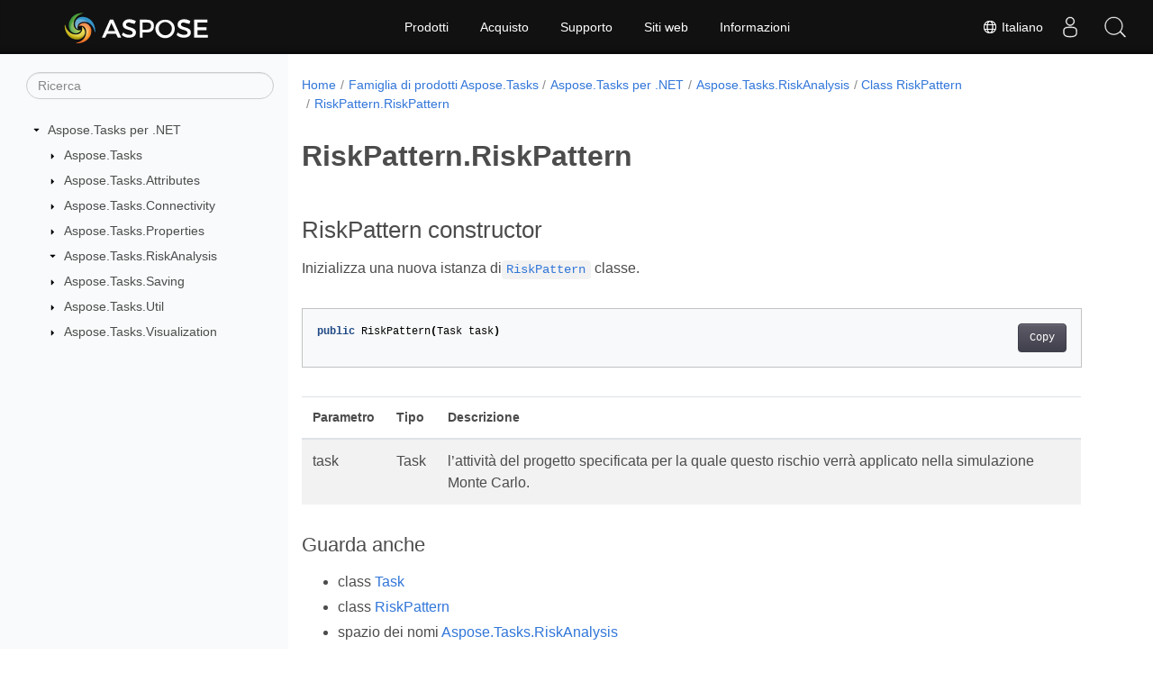

--- FILE ---
content_type: text/html
request_url: https://reference.aspose.com/tasks/it/net/aspose.tasks.riskanalysis/riskpattern/riskpattern/
body_size: 5249
content:
<!doctype html><html lang=it class=no-js><head><meta charset=utf-8><meta name=viewport content="width=device-width,initial-scale=1,shrink-to-fit=no"><link rel=canonical href=https://reference.aspose.com/tasks/it/net/aspose.tasks.riskanalysis/riskpattern/riskpattern/><link rel=alternate hreflang=en href=https://reference.aspose.com/tasks/net/aspose.tasks.riskanalysis/riskpattern/riskpattern/><link rel=alternate hreflang=ru href=https://reference.aspose.com/tasks/ru/net/aspose.tasks.riskanalysis/riskpattern/riskpattern/><link rel=alternate hreflang=zh href=https://reference.aspose.com/tasks/zh/net/aspose.tasks.riskanalysis/riskpattern/riskpattern/><link rel=alternate hreflang=ar href=https://reference.aspose.com/tasks/ar/net/aspose.tasks.riskanalysis/riskpattern/riskpattern/><link rel=alternate hreflang=fr href=https://reference.aspose.com/tasks/fr/net/aspose.tasks.riskanalysis/riskpattern/riskpattern/><link rel=alternate hreflang=de href=https://reference.aspose.com/tasks/de/net/aspose.tasks.riskanalysis/riskpattern/riskpattern/><link rel=alternate hreflang=it href=https://reference.aspose.com/tasks/it/net/aspose.tasks.riskanalysis/riskpattern/riskpattern/><link rel=alternate hreflang=es href=https://reference.aspose.com/tasks/es/net/aspose.tasks.riskanalysis/riskpattern/riskpattern/><link rel=alternate hreflang=sv href=https://reference.aspose.com/tasks/sv/net/aspose.tasks.riskanalysis/riskpattern/riskpattern/><link rel=alternate hreflang=tr href=https://reference.aspose.com/tasks/tr/net/aspose.tasks.riskanalysis/riskpattern/riskpattern/><link rel=alternate hreflang=ja href=https://reference.aspose.com/tasks/ja/net/aspose.tasks.riskanalysis/riskpattern/riskpattern/><link rel=alternate hreflang=hi href=https://reference.aspose.com/tasks/hi/net/aspose.tasks.riskanalysis/riskpattern/riskpattern/><link rel=alternate hreflang=ko href=https://reference.aspose.com/tasks/ko/net/aspose.tasks.riskanalysis/riskpattern/riskpattern/><link rel=alternate hreflang=el href=https://reference.aspose.com/tasks/el/net/aspose.tasks.riskanalysis/riskpattern/riskpattern/><link rel=alternate hreflang=id href=https://reference.aspose.com/tasks/id/net/aspose.tasks.riskanalysis/riskpattern/riskpattern/><link rel=alternate hreflang=nl href=https://reference.aspose.com/tasks/nl/net/aspose.tasks.riskanalysis/riskpattern/riskpattern/><link rel=alternate hreflang=x-default href=https://reference.aspose.com/tasks/net/aspose.tasks.riskanalysis/riskpattern/riskpattern/><meta name=generator content="Hugo 0.119.0"><meta name=robots content="index, follow"><link rel=apple-touch-icon sizes=180x180 href=https://cms.admin.containerize.com/templates/asposecloud/images/apple-touch-icon.png><link rel=icon type=image/png sizes=32x32 href=https://cms.admin.containerize.com/templates/asposecloud/images/favicon-32x32.png><link rel=icon type=image/png sizes=16x16 href=https://cms.admin.containerize.com/templates/asposecloud/images/favicon-16x16.png><link rel=mask-icon href=https://cms.admin.containerize.com/templates/asposecloud/images/safari-pinned-tab.svg color=#5bbad5><link rel="shortcut icon" href=https://cms.admin.containerize.com/templates/asposecloud/images/favicon.ico><meta name=msapplication-TileColor content="#2b5797"><meta name=msapplication-config content="https://cms.admin.containerize.com/templates/asposecloud/images/browserconfig.xml"><meta name=theme-color content="#ffffff"><meta name=author content="Aspose"><title>RiskPattern.RiskPattern |
Riferimento all'API di Aspose.Tasks per .NET</title><meta name=description content="RiskPattern costruttore. Inizializza una nuova istanza diRiskPattern classe."><script type=application/ld+json>{"@context":"http://schema.org","@type":"BreadcrumbList","itemListElement":[{"@type":"ListItem","position":1,"item":{"@id":"https:\/\/reference.aspose.com\/","name":"Riferimento API"}},{"@type":"ListItem","position":2,"item":{"@id":"https:\/\/reference.aspose.com\/tasks\/","name":"Tasks"}},{"@type":"ListItem","position":3,"item":{"@id":"https:\/\/reference.aspose.com\/tasks\/it\/net\/","name":".NET"}},{"@type":"ListItem","position":4,"item":{"@id":"https:\/\/reference.aspose.com\/tasks\/it\/net\/aspose.tasks.riskanalysis\/","name":"Aspose.tasks.riskanalysis"}},{"@type":"ListItem","position":5,"item":{"@id":"https:\/\/reference.aspose.com\/tasks\/it\/net\/aspose.tasks.riskanalysis\/riskpattern\/","name":"Riskpattern"}},{"@type":"ListItem","position":6,"item":{"@id":"https:\/\/reference.aspose.com\/tasks\/it\/net\/aspose.tasks.riskanalysis\/riskpattern\/riskpattern\/","name":"Riskpattern"}}]}</script><script type=application/ld+json>{"@context":"http://schema.org/","@type":"SoftwareApplication","name":"Aspose.Tasks for Net","applicationCategory":"DeveloperApplication","image":["https://www.aspose.cloud/templates/aspose/img/products/tasks/aspose_tasks-for-net.svg"],"description":"RiskPattern costruttore. Inizializza una nuova istanza diRiskPattern classe.","downloadUrl":"https://releases.aspose.com/tasks/net/","releaseNotes":"https://docs.aspose.com/tasks/net/release-notes/","operatingSystem":["Windows","Linux","macOS"]}</script><script type=application/ld+json>{"@context":"https://schema.org/","@type":"Article","mainEntityOfPage":{"@type":"WebPage","@id":"https:\/\/reference.aspose.com\/tasks\/it\/net\/aspose.tasks.riskanalysis\/riskpattern\/riskpattern\/"},"headline":"RiskPattern.RiskPattern","description":"RiskPattern costruttore. Inizializza una nuova istanza diRiskPattern classe.","image":{"@type":"ImageObject","url":"https://www.aspose.cloud/templates/aspose/img/products/tasks/aspose_tasks-for-net.svg","width":"","height":""},"author":{"@type":"Organization","name":"Aspose Pty Ltd"},"publisher":{"@type":"Organization","name":"Aspose Pty Ltd","logo":{"@type":"ImageObject","url":"https://about.aspose.com/templates/aspose/img/svg/aspose-logo.svg","width":"","height":""}},"datePublished":"2025-12-29","wordCount":"43","articleBody":"[RiskPattern constructor Inizializza una nuova istanza diRiskPattern classe. public RiskPattern(Task task) Parametro Tipo Descrizione task Task l\u0026rsquo;attività del progetto specificata per la quale questo rischio verrà applicato nella simulazione Monte Carlo. Guarda anche class Task class RiskPattern spazio dei nomi Aspose.Tasks.RiskAnalysis assemblea Aspose.Tasks]"}</script><script type=application/ld+json>{"@context":"https://schema.org","@type":"Organization","name":"Aspose Pty. Ltd.","url":"https://www.aspose.com","logo":"https://about.aspose.com/templates/aspose/img/svg/aspose-logo.svg","alternateName":"Aspose","sameAs":["https://www.facebook.com/Aspose/","https://twitter.com/Aspose","https://www.youtube.com/user/AsposeVideo","https://www.linkedin.com/company/aspose","https://stackoverflow.com/questions/tagged/aspose","https://aspose.quora.com/","https://aspose.github.io/"],"contactPoint":[{"@type":"ContactPoint","telephone":"+1 903 306 1676","contactType":"sales","areaServed":"US","availableLanguage":"en"},{"@type":"ContactPoint","telephone":"+44 141 628 8900","contactType":"sales","areaServed":"GB","availableLanguage":"en"},{"@type":"ContactPoint","telephone":"+61 2 8006 6987","contactType":"sales","areaServed":"AU","availableLanguage":"en"}]}</script><script type=application/ld+json>{"@context":"https://schema.org","@type":"WebSite","url":"https://www.aspose.com","sameAs":["https://search.aspose.com","https://docs.aspose.com","https://blog.aspose.com","https://forum.aspose.com","https://products.aspose.com","https://about.aspose.com","https://purchase.aspose.com","https://reference.aspose.com"],"potentialAction":{"@type":"SearchAction","target":"https://search.aspose.com/search/?q={search_term_string}","query-input":"required name=search_term_string"}}</script><meta itemprop=name content="RiskPattern.RiskPattern"><meta itemprop=description content="RiskPattern costruttore. Inizializza una nuova istanza diRiskPattern classe."><script>(function(e,t,n,s,o){e[s]=e[s]||[],e[s].push({"gtm.start":(new Date).getTime(),event:"gtm.js"});var a=t.getElementsByTagName(n)[0],i=t.createElement(n),r=s!="dataLayer"?"&l="+s:"";i.async=!0,i.src="https://www.googletagmanager.com/gtm.js?id="+o+r,a.parentNode.insertBefore(i,a)})(window,document,"script","dataLayer","GTM-NJMHSH")</script><meta property="og:title" content="RiskPattern.RiskPattern"><meta property="og:description" content="RiskPattern costruttore. Inizializza una nuova istanza diRiskPattern classe."><meta property="og:type" content="website"><meta property="og:url" content="https://reference.aspose.com/tasks/it/net/aspose.tasks.riskanalysis/riskpattern/riskpattern/"><link rel=preload href=/tasks/scss/main.min.20400877947e2956c31df4f46ebaf81d593c09123b51be8e47950d6b69f9308c.css as=style><link href=/tasks/scss/main.min.20400877947e2956c31df4f46ebaf81d593c09123b51be8e47950d6b69f9308c.css rel=stylesheet integrity><link href=/tasks/scss/_code-block.min.850cff2ee102b37a8b0912358fa59fa02fa35dbf562c460ce05c402a5b6709c0.css rel=stylesheet integrity><link href=/tasks/css/locale.min.css rel=stylesheet></head><body class=td-section><noscript><iframe src="https://www.googletagmanager.com/ns.html?id=GTM-NJMHSH" height=0 width=0 style=display:none;visibility:hidden></iframe></noscript><div class="container-fluid td-outer"><div class=td-main><div class="row flex-xl-nowrap min-height-main-content"><div id=left-side-bar-menu class="split td-sidebar d-print-none col-12 col-md-3 col-xl-3"><div id=td-sidebar-menu class="add-scroll td-sidebar__inner"><form class="td-sidebar__search d-flex align-items-center"><input type=text id=internalSearch class="form-control td-search-input" placeholder=Ricerca aria-label=Ricerca autocomplete=off data-index=reference.aspose.com>
<button class="btn btn-link td-sidebar__toggle d-md-none p-0 ml-3 fa fa-bars" type=button data-toggle=collapse data-target=#td-section-nav aria-controls=td-docs-nav aria-expanded=false aria-label="Toggle section navigation"></button></form><nav class="td-sidebar-nav pt-2 pl-4 collapse" id=td-section-nav><div class="nav-item dropdown d-block d-lg-none"><a class="nav-link dropdown-toggle" href=# id=navbarDropdown role=button data-toggle=dropdown aria-haspopup=true aria-expanded=false>Italiano</a><div class=dropdown-menu aria-labelledby=navbarDropdownMenuLink><a class=dropdown-item href=/tasks/net/aspose.tasks.riskanalysis/riskpattern/riskpattern/>English</a><a class=dropdown-item href=/tasks/ru/net/aspose.tasks.riskanalysis/riskpattern/riskpattern/>Русский</a><a class=dropdown-item href=/tasks/zh/net/aspose.tasks.riskanalysis/riskpattern/riskpattern/>简体中文</a><a class=dropdown-item href=/tasks/ar/net/aspose.tasks.riskanalysis/riskpattern/riskpattern/>عربي</a><a class=dropdown-item href=/tasks/fr/net/aspose.tasks.riskanalysis/riskpattern/riskpattern/>Français</a><a class=dropdown-item href=/tasks/de/net/aspose.tasks.riskanalysis/riskpattern/riskpattern/>Deutsch</a><a class=dropdown-item href=/tasks/es/net/aspose.tasks.riskanalysis/riskpattern/riskpattern/>Español</a><a class=dropdown-item href=/tasks/sv/net/aspose.tasks.riskanalysis/riskpattern/riskpattern/>Svenska</a><a class=dropdown-item href=/tasks/tr/net/aspose.tasks.riskanalysis/riskpattern/riskpattern/>Türkçe</a><a class=dropdown-item href=/tasks/ja/net/aspose.tasks.riskanalysis/riskpattern/riskpattern/>日本語</a><a class=dropdown-item href=/tasks/hi/net/aspose.tasks.riskanalysis/riskpattern/riskpattern/>हिन्दी</a><a class=dropdown-item href=/tasks/ko/net/aspose.tasks.riskanalysis/riskpattern/riskpattern/> 한국인</a><a class=dropdown-item href=/tasks/el/net/aspose.tasks.riskanalysis/riskpattern/riskpattern/> Ελληνικά</a><a class=dropdown-item href=/tasks/id/net/aspose.tasks.riskanalysis/riskpattern/riskpattern/>Indonesian</a><a class=dropdown-item href=/tasks/nl/net/aspose.tasks.riskanalysis/riskpattern/riskpattern/>Nederlands</a></div></div><ul class=td-sidebar-nav__section><li class=td-sidebar-nav__section-title><img src=/tasks/icons/caret-down.svg alt=caret-down class="icon open-icon" width=10px height=10px><a href=/tasks/it/net/ class="align-left pl-0 pr-2td-sidebar-link td-sidebar-link__section">Aspose.Tasks per .NET</a></li><ul><li id=id_tasksitnet><ul class=td-sidebar-nav__section><li class=td-sidebar-nav__section-title><img src=/tasks/icons/caret-down.svg alt=caret-closed class="icon closed-icon" width=10px height=10px><a href=/tasks/it/net/aspose.tasks/ class="align-left pl-0 pr-2collapsedtd-sidebar-link td-sidebar-link__section">Aspose.Tasks</a></li></ul><ul class=td-sidebar-nav__section><li class=td-sidebar-nav__section-title><img src=/tasks/icons/caret-down.svg alt=caret-closed class="icon closed-icon" width=10px height=10px><a href=/tasks/it/net/aspose.tasks.attributes/ class="align-left pl-0 pr-2collapsedtd-sidebar-link td-sidebar-link__section">Aspose.Tasks.Attributes</a></li></ul><ul class=td-sidebar-nav__section><li class=td-sidebar-nav__section-title><img src=/tasks/icons/caret-down.svg alt=caret-closed class="icon closed-icon" width=10px height=10px><a href=/tasks/it/net/aspose.tasks.connectivity/ class="align-left pl-0 pr-2collapsedtd-sidebar-link td-sidebar-link__section">Aspose.Tasks.Connectivity</a></li></ul><ul class=td-sidebar-nav__section><li class=td-sidebar-nav__section-title><img src=/tasks/icons/caret-down.svg alt=caret-closed class="icon closed-icon" width=10px height=10px><a href=/tasks/it/net/aspose.tasks.properties/ class="align-left pl-0 pr-2collapsedtd-sidebar-link td-sidebar-link__section">Aspose.Tasks.Properties</a></li></ul><ul class=td-sidebar-nav__section><li class=td-sidebar-nav__section-title><img src=/tasks/icons/caret-down.svg alt=caret-down class="icon open-icon" width=10px height=10px><a href=/tasks/it/net/aspose.tasks.riskanalysis/ class="align-left pl-0 pr-2td-sidebar-link td-sidebar-link__section">Aspose.Tasks.RiskAnalysis</a></li><ul><li id=id_tasksitnetasposetasksriskanalysis></li></ul></ul><ul class=td-sidebar-nav__section><li class=td-sidebar-nav__section-title><img src=/tasks/icons/caret-down.svg alt=caret-closed class="icon closed-icon" width=10px height=10px><a href=/tasks/it/net/aspose.tasks.saving/ class="align-left pl-0 pr-2collapsedtd-sidebar-link td-sidebar-link__section">Aspose.Tasks.Saving</a></li></ul><ul class=td-sidebar-nav__section><li class=td-sidebar-nav__section-title><img src=/tasks/icons/caret-down.svg alt=caret-closed class="icon closed-icon" width=10px height=10px><a href=/tasks/it/net/aspose.tasks.util/ class="align-left pl-0 pr-2collapsedtd-sidebar-link td-sidebar-link__section">Aspose.Tasks.Util</a></li></ul><ul class=td-sidebar-nav__section><li class=td-sidebar-nav__section-title><img src=/tasks/icons/caret-down.svg alt=caret-closed class="icon closed-icon" width=10px height=10px><a href=/tasks/it/net/aspose.tasks.visualization/ class="align-left pl-0 pr-2collapsedtd-sidebar-link td-sidebar-link__section">Aspose.Tasks.Visualization</a></li></ul></li></ul></ul></nav><div id=sidebar-resizer class="ui-resizable-handle ui-resizable-e"></div></div></div><div id=right-side class="split col-12 col-md-9 col-xl-9"><div class=row><main id=main-content class="col-12 col-md-12 col-xl-12" role=main><nav aria-label=breadcrumb class="d-none d-md-block d-print-none"><ol class="breadcrumb spb-1"><li class=breadcrumb-item><a href=/>Home</a></li><li class=breadcrumb-item><a href=/tasks/it/>Famiglia di prodotti Aspose.Tasks</a></li><li class=breadcrumb-item><a href=/tasks/it/net/>Aspose.Tasks per .NET</a></li><li class=breadcrumb-item><a href=/tasks/it/net/aspose.tasks.riskanalysis/>Aspose.Tasks.RiskAnalysis</a></li><li class=breadcrumb-item><a href=/tasks/it/net/aspose.tasks.riskanalysis/riskpattern/>Class RiskPattern</a></li><li class="breadcrumb-item active" aria-current=page><a href=/tasks/it/net/aspose.tasks.riskanalysis/riskpattern/riskpattern/>RiskPattern.RiskPattern</a></li></ol></nav><div class=td-content><h1>RiskPattern.RiskPattern</h1><h2 id=riskpattern-constructor>RiskPattern constructor</h2><p>Inizializza una nuova istanza di<a href=../><code>RiskPattern</code></a> classe.</p><div class=highlight><pre tabindex=0 class=chroma><code class=language-csharp data-lang=csharp><span class=line><span class=cl><span class=kd>public</span> <span class=n>RiskPattern</span><span class=p>(</span><span class=n>Task</span> <span class=n>task</span><span class=p>)</span>
</span></span></code></pre></div><table><thead><tr><th>Parametro</th><th>Tipo</th><th>Descrizione</th></tr></thead><tbody><tr><td>task</td><td>Task</td><td>l&rsquo;attività del progetto specificata per la quale questo rischio verrà applicato nella simulazione Monte Carlo.</td></tr></tbody></table><h3 id=guarda-anche>Guarda anche</h3><ul><li>class <a href=../../../aspose.tasks/task/>Task</a></li><li>class <a href=../>RiskPattern</a></li><li>spazio dei nomi <a href=../../riskpattern/>Aspose.Tasks.RiskAnalysis</a></li><li>assemblea <a href=../../../>Aspose.Tasks</a></li></ul></div><div class=row><div class="position-relative mx-auto col-lg-12"><div class="p-3 mt-5"><div class="d-flex justify-content-between"><a class=prev-next-links href=/tasks/it/net/aspose.tasks.riskanalysis/riskpattern/confidencelevel/>RiskPattern.ConfidenceLevel<svg class="narrow prev-next-icons left-narrow" xmlns="http://www.w3.org/2000/svg" viewBox="0 0 320 512"><path d="M285.476 272.971 91.132 467.314c-9.373 9.373-24.569 9.373-33.941.0l-22.667-22.667c-9.357-9.357-9.375-24.522-.04-33.901L188.505 256 34.484 101.255c-9.335-9.379-9.317-24.544.04-33.901l22.667-22.667c9.373-9.373 24.569-9.373 33.941.0L285.475 239.03c9.373 9.372 9.373 24.568.001 33.941z"/></svg></a></div></div></div></div></main></div></div></div></div></div><script src=https://code.jquery.com/jquery-3.3.1.min.js integrity="sha256-FgpCb/KJQlLNfOu91ta32o/NMZxltwRo8QtmkMRdAu8=" crossorigin=anonymous></script><script src=/tasks/js/main.26c2ca815bab575fae0d639643e487e35324b506c14dd2a5316b937d9210b5e2.js integrity="sha256-JsLKgVurV1+uDWOWQ+SH41MktQbBTdKlMWuTfZIQteI=" crossorigin=anonymous></script>
<script>(function(e,t,n,s,o,i,a){e.ContainerizeMenuObject=o,e[o]=e[o]||function(){(e[o].q=e[o].q||[]).push(arguments)},e[o].l=1*new Date,i=t.createElement(n),a=t.getElementsByTagName(n)[0],i.async=1,i.src=s,a.parentNode.append(i)})(window,document,"script","https://menu-new.containerize.com/scripts/engine.min.js?v=1.0.1","aspose-it")</script><div class=lang-selector id=locale style=display:none!important><a href=#><em class="flag-it flag-24"></em>&nbsp;Italiano</a></div><div class="modal fade lanpopup" id=langModal tabindex=-1 aria-labelledby=langModalLabel data-nosnippet aria-modal=true role=dialog style=display:none><div class="modal-dialog modal-dialog-centered modal-lg"><div class=modal-content style=background-color:#343a40><a class=lang-close id=lang-close><img src=/tasks/icons/close.svg width=14 height=14 alt=Close></em></a><div class=modal-body><div class=rowbox><div class="col langbox"><a href=/tasks/net/aspose.tasks.riskanalysis/riskpattern/riskpattern/ data-title=En class=langmenu><span><em class="flag-us flag-24"></em>&nbsp;English</span></a></div><div class="col langbox"><a href=/tasks/ru/net/aspose.tasks.riskanalysis/riskpattern/riskpattern/ data-title=Ru class=langmenu><span><em class="flag-ru flag-24"></em>&nbsp;Русский</span></a></div><div class="col langbox"><a href=/tasks/zh/net/aspose.tasks.riskanalysis/riskpattern/riskpattern/ data-title=Zh class=langmenu><span><em class="flag-cn flag-24"></em>&nbsp;简体中文</span></a></div><div class="col langbox"><a href=/tasks/ar/net/aspose.tasks.riskanalysis/riskpattern/riskpattern/ data-title=Ar class=langmenu><span><em class="flag-sa flag-24"></em>&nbsp;عربي</span></a></div><div class="col langbox"><a href=/tasks/fr/net/aspose.tasks.riskanalysis/riskpattern/riskpattern/ data-title=Fr class=langmenu><span><em class="flag-fr flag-24"></em>&nbsp;Français</span></a></div><div class="col langbox"><a href=/tasks/de/net/aspose.tasks.riskanalysis/riskpattern/riskpattern/ data-title=De class=langmenu><span><em class="flag-de flag-24"></em>&nbsp;Deutsch</span></a></div><div class="col langbox"><a href=/tasks/es/net/aspose.tasks.riskanalysis/riskpattern/riskpattern/ data-title=Es class=langmenu><span><em class="flag-es flag-24"></em>&nbsp;Español</span></a></div><div class="col langbox"><a href=/tasks/sv/net/aspose.tasks.riskanalysis/riskpattern/riskpattern/ data-title=Sv class=langmenu><span><em class="flag-se flag-24"></em>&nbsp;Svenska</span></a></div><div class="col langbox"><a href=/tasks/tr/net/aspose.tasks.riskanalysis/riskpattern/riskpattern/ data-title=Tr class=langmenu><span><em class="flag-tr flag-24"></em>&nbsp;Türkçe</span></a></div><div class="col langbox"><a href=/tasks/ja/net/aspose.tasks.riskanalysis/riskpattern/riskpattern/ data-title=Ja class=langmenu><span><em class="flag-jp flag-24"></em>&nbsp;日本語</span></a></div><div class="col langbox"><a href=/tasks/hi/net/aspose.tasks.riskanalysis/riskpattern/riskpattern/ data-title=Hi class=langmenu><span><em class="flag-in flag-24"></em>&nbsp;हिन्दी</span></a></div><div class="col langbox"><a href=/tasks/ko/net/aspose.tasks.riskanalysis/riskpattern/riskpattern/ data-title=Ko class=langmenu><span><em class="flag-kr flag-24"></em>&nbsp; 한국인</span></a></div><div class="col langbox"><a href=/tasks/el/net/aspose.tasks.riskanalysis/riskpattern/riskpattern/ data-title=El class=langmenu><span><em class="flag-gr flag-24"></em>&nbsp; Ελληνικά</span></a></div><div class="col langbox"><a href=/tasks/id/net/aspose.tasks.riskanalysis/riskpattern/riskpattern/ data-title=Id class=langmenu><span><em class="flag-id flag-24"></em>&nbsp;Indonesian</span></a></div><div class="col langbox"><a href=/tasks/nl/net/aspose.tasks.riskanalysis/riskpattern/riskpattern/ data-title=Nl class=langmenu><span><em class="flag-nl flag-24"></em>&nbsp;Nederlands</span></a></div></div></div></div></div></div></div><script>const langshowpop=document.getElementById("locale"),langhidepop=document.getElementById("lang-close");langshowpop.addEventListener("click",addClass,!1),langhidepop.addEventListener("click",removeClass,!1);function addClass(){var e=document.querySelector(".lanpopup");e.classList.toggle("show")}function removeClass(){var e=document.querySelector(".lanpopup");e.classList.remove("show")}</script><script defer>const observer=new MutationObserver((e,t)=>{const n=document.getElementById("DynabicMenuUserControls");if(n){const e=document.getElementById("locale");n.prepend(e),e.setAttribute("id","localswitch"),e.setAttribute("style","visibility:visible"),t.disconnect();return}});observer.observe(document,{childList:!0,subtree:!0})</script><div id=DynabicMenuFooter></div></body></html>